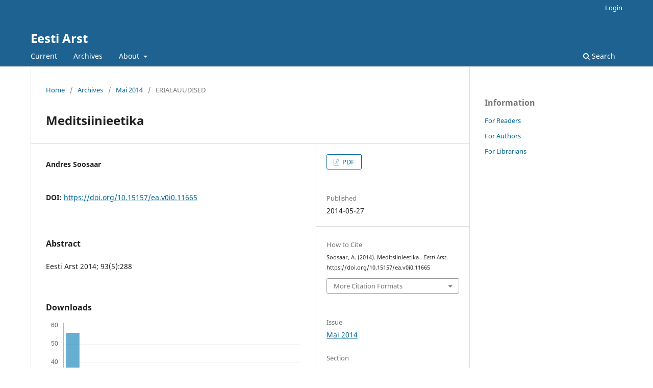

--- FILE ---
content_type: text/html; charset=utf-8
request_url: https://ojs.utlib.ee/index.php/EA/article/view/11665
body_size: 4762
content:
<!DOCTYPE html>
<html lang="en-US" xml:lang="en-US">
<head>
	<meta charset="utf-8">
	<meta name="viewport" content="width=device-width, initial-scale=1.0">
	<title>
		 Meditsiinieetika  
							| Eesti Arst
			</title>

	
<meta name="generator" content="Open Journal Systems 3.3.0.13">
<link rel="schema.DC" href="http://purl.org/dc/elements/1.1/" />
<meta name="DC.Creator.PersonalName" content="Andres Soosaar"/>
<meta name="DC.Date.created" scheme="ISO8601" content="2014-05-27"/>
<meta name="DC.Date.dateSubmitted" scheme="ISO8601" content="2014-12-11"/>
<meta name="DC.Date.issued" scheme="ISO8601" content="2014-05-22"/>
<meta name="DC.Date.modified" scheme="ISO8601" content="2016-02-12"/>
<meta name="DC.Description" xml:lang="en" content="  Eesti Arst 2014; 93(5):288  "/>
<meta name="DC.Format" scheme="IMT" content="application/pdf"/>
<meta name="DC.Identifier" content="11665"/>
<meta name="DC.Identifier.DOI" content="10.15157/ea.v0i0.11665"/>
<meta name="DC.Identifier.URI" content="https://ojs.utlib.ee/index.php/EA/article/view/11665"/>
<meta name="DC.Language" scheme="ISO639-1" content="en"/>
<meta name="DC.Rights" content="Copyright (c)  "/>
<meta name="DC.Rights" content=""/>
<meta name="DC.Source" content="Eesti Arst"/>
<meta name="DC.Source.ISSN" content="2228-1665"/>
<meta name="DC.Source.URI" content="https://ojs.utlib.ee/index.php/EA"/>
<meta name="DC.Title" content=" Meditsiinieetika  "/>
<meta name="DC.Type" content="Text.Serial.Journal"/>
<meta name="DC.Type.articleType" content="ERIALAUUDISED"/>
<meta name="gs_meta_revision" content="1.1"/>
<meta name="citation_journal_title" content="Eesti Arst"/>
<meta name="citation_journal_abbrev" content="EA"/>
<meta name="citation_issn" content="2228-1665"/> 
<meta name="citation_author" content="Andres Soosaar"/>
<meta name="citation_title" content=" Meditsiinieetika  "/>
<meta name="citation_language" content="en"/>
<meta name="citation_date" content="2014/05/27"/>
<meta name="citation_doi" content="10.15157/ea.v0i0.11665"/>
<meta name="citation_abstract_html_url" content="https://ojs.utlib.ee/index.php/EA/article/view/11665"/>
<meta name="citation_pdf_url" content="https://ojs.utlib.ee/index.php/EA/article/download/11665/6849"/>
	<link rel="stylesheet" href="https://ojs.utlib.ee/index.php/EA/$$$call$$$/page/page/css?name=stylesheet" type="text/css" /><link rel="stylesheet" href="https://ojs.utlib.ee/index.php/EA/$$$call$$$/page/page/css?name=font" type="text/css" /><link rel="stylesheet" href="https://ojs.utlib.ee/lib/pkp/styles/fontawesome/fontawesome.css?v=3.3.0.13" type="text/css" />
</head>
<body class="pkp_page_article pkp_op_view" dir="ltr">

	<div class="pkp_structure_page">

				<header class="pkp_structure_head" id="headerNavigationContainer" role="banner">
						 <nav class="cmp_skip_to_content" aria-label="Jump to content links">
	<a href="#pkp_content_main">Skip to main content</a>
	<a href="#siteNav">Skip to main navigation menu</a>
		<a href="#pkp_content_footer">Skip to site footer</a>
</nav>

			<div class="pkp_head_wrapper">

				<div class="pkp_site_name_wrapper">
					<button class="pkp_site_nav_toggle">
						<span>Open Menu</span>
					</button>
										<div class="pkp_site_name">
																<a href="						https://ojs.utlib.ee/index.php/EA/index
					" class="is_text">Eesti Arst</a>
										</div>
				</div>

				
				<nav class="pkp_site_nav_menu" aria-label="Site Navigation">
					<a id="siteNav"></a>
					<div class="pkp_navigation_primary_row">
						<div class="pkp_navigation_primary_wrapper">
																				<ul id="navigationPrimary" class="pkp_navigation_primary pkp_nav_list">
								<li class="">
				<a href="https://ojs.utlib.ee/index.php/EA/issue/current">
					Current
				</a>
							</li>
								<li class="">
				<a href="https://ojs.utlib.ee/index.php/EA/issue/archive">
					Archives
				</a>
							</li>
															<li class="">
				<a href="https://ojs.utlib.ee/index.php/EA/about">
					About
				</a>
									<ul>
																					<li class="">
									<a href="https://ojs.utlib.ee/index.php/EA/about">
										About the Journal
									</a>
								</li>
																												<li class="">
									<a href="https://ojs.utlib.ee/index.php/EA/about/submissions">
										Submissions
									</a>
								</li>
																																									<li class="">
									<a href="https://ojs.utlib.ee/index.php/EA/about/contact">
										Contact
									</a>
								</li>
																		</ul>
							</li>
			</ul>

				

																						<div class="pkp_navigation_search_wrapper">
									<a href="https://ojs.utlib.ee/index.php/EA/search" class="pkp_search pkp_search_desktop">
										<span class="fa fa-search" aria-hidden="true"></span>
										Search
									</a>
								</div>
													</div>
					</div>
					<div class="pkp_navigation_user_wrapper" id="navigationUserWrapper">
							<ul id="navigationUser" class="pkp_navigation_user pkp_nav_list">
															<li class="profile">
				<a href="https://ojs.utlib.ee/index.php/EA/login">
					Login
				</a>
							</li>
										</ul>

					</div>
				</nav>
			</div><!-- .pkp_head_wrapper -->
		</header><!-- .pkp_structure_head -->

						<div class="pkp_structure_content has_sidebar">
			<div class="pkp_structure_main" role="main">
				<a id="pkp_content_main"></a>

<div class="page page_article">
			<nav class="cmp_breadcrumbs" role="navigation" aria-label="You are here:">
	<ol>
		<li>
			<a href="https://ojs.utlib.ee/index.php/EA/index">
				Home
			</a>
			<span class="separator">/</span>
		</li>
		<li>
			<a href="https://ojs.utlib.ee/index.php/EA/issue/archive">
				Archives
			</a>
			<span class="separator">/</span>
		</li>
					<li>
				<a href="https://ojs.utlib.ee/index.php/EA/issue/view/757">
					Mai 2014
				</a>
				<span class="separator">/</span>
			</li>
				<li class="current" aria-current="page">
			<span aria-current="page">
									ERIALAUUDISED
							</span>
		</li>
	</ol>
</nav>
	
		  	 <article class="obj_article_details">

		
	<h1 class="page_title">
		 Meditsiinieetika  
	</h1>

	
	<div class="row">
		<div class="main_entry">

							<section class="item authors">
					<h2 class="pkp_screen_reader">Authors</h2>
					<ul class="authors">
											<li>
							<span class="name">
								Andres Soosaar
							</span>
																				</li>
										</ul>
				</section>
			
																												<section class="item doi">
						<h2 class="label">
														DOI:
						</h2>
						<span class="value">
							<a href="https://doi.org/10.15157/ea.v0i0.11665">
								https://doi.org/10.15157/ea.v0i0.11665
							</a>
						</span>
					</section>
							
						
										<section class="item abstract">
					<h2 class="label">Abstract</h2>
					  Eesti Arst 2014; 93(5):288  
				</section>
			
			<div class="item downloads_chart">
	<h3 class="label">
		Downloads
	</h3>
	<div class="value">
		<canvas class="usageStatsGraph" data-object-type="Submission" data-object-id="11665"></canvas>
		<div class="usageStatsUnavailable" data-object-type="Submission" data-object-id="11665">
			Download data is not yet available.
		</div>
	</div>
</div>


																			
						
		</div><!-- .main_entry -->

		<div class="entry_details">

						
										<div class="item galleys">
					<h2 class="pkp_screen_reader">
						Downloads
					</h2>
					<ul class="value galleys_links">
													<li>
								
	
							

<a class="obj_galley_link pdf" href="https://ojs.utlib.ee/index.php/EA/article/view/11665/6849">

		
	PDF

	</a>
							</li>
											</ul>
				</div>
						
						<div class="item published">
				<section class="sub_item">
					<h2 class="label">
						Published
					</h2>
					<div class="value">
																			<span>2014-05-27</span>
																	</div>
				</section>
							</div>
			
										<div class="item citation">
					<section class="sub_item citation_display">
						<h2 class="label">
							How to Cite
						</h2>
						<div class="value">
							<div id="citationOutput" role="region" aria-live="polite">
								<div class="csl-bib-body">
  <div class="csl-entry">Soosaar, A. (2014). Meditsiinieetika . <i>Eesti Arst</i>. https://doi.org/10.15157/ea.v0i0.11665</div>
</div>
							</div>
							<div class="citation_formats">
								<button class="cmp_button citation_formats_button" aria-controls="cslCitationFormats" aria-expanded="false" data-csl-dropdown="true">
									More Citation Formats
								</button>
								<div id="cslCitationFormats" class="citation_formats_list" aria-hidden="true">
									<ul class="citation_formats_styles">
																					<li>
												<a
													aria-controls="citationOutput"
													href="https://ojs.utlib.ee/index.php/EA/citationstylelanguage/get/acm-sig-proceedings?submissionId=11665&amp;publicationId=6767"
													data-load-citation
													data-json-href="https://ojs.utlib.ee/index.php/EA/citationstylelanguage/get/acm-sig-proceedings?submissionId=11665&amp;publicationId=6767&amp;return=json"
												>
													ACM
												</a>
											</li>
																					<li>
												<a
													aria-controls="citationOutput"
													href="https://ojs.utlib.ee/index.php/EA/citationstylelanguage/get/acs-nano?submissionId=11665&amp;publicationId=6767"
													data-load-citation
													data-json-href="https://ojs.utlib.ee/index.php/EA/citationstylelanguage/get/acs-nano?submissionId=11665&amp;publicationId=6767&amp;return=json"
												>
													ACS
												</a>
											</li>
																					<li>
												<a
													aria-controls="citationOutput"
													href="https://ojs.utlib.ee/index.php/EA/citationstylelanguage/get/apa?submissionId=11665&amp;publicationId=6767"
													data-load-citation
													data-json-href="https://ojs.utlib.ee/index.php/EA/citationstylelanguage/get/apa?submissionId=11665&amp;publicationId=6767&amp;return=json"
												>
													APA
												</a>
											</li>
																					<li>
												<a
													aria-controls="citationOutput"
													href="https://ojs.utlib.ee/index.php/EA/citationstylelanguage/get/associacao-brasileira-de-normas-tecnicas?submissionId=11665&amp;publicationId=6767"
													data-load-citation
													data-json-href="https://ojs.utlib.ee/index.php/EA/citationstylelanguage/get/associacao-brasileira-de-normas-tecnicas?submissionId=11665&amp;publicationId=6767&amp;return=json"
												>
													ABNT
												</a>
											</li>
																					<li>
												<a
													aria-controls="citationOutput"
													href="https://ojs.utlib.ee/index.php/EA/citationstylelanguage/get/chicago-author-date?submissionId=11665&amp;publicationId=6767"
													data-load-citation
													data-json-href="https://ojs.utlib.ee/index.php/EA/citationstylelanguage/get/chicago-author-date?submissionId=11665&amp;publicationId=6767&amp;return=json"
												>
													Chicago
												</a>
											</li>
																					<li>
												<a
													aria-controls="citationOutput"
													href="https://ojs.utlib.ee/index.php/EA/citationstylelanguage/get/harvard-cite-them-right?submissionId=11665&amp;publicationId=6767"
													data-load-citation
													data-json-href="https://ojs.utlib.ee/index.php/EA/citationstylelanguage/get/harvard-cite-them-right?submissionId=11665&amp;publicationId=6767&amp;return=json"
												>
													Harvard
												</a>
											</li>
																					<li>
												<a
													aria-controls="citationOutput"
													href="https://ojs.utlib.ee/index.php/EA/citationstylelanguage/get/ieee?submissionId=11665&amp;publicationId=6767"
													data-load-citation
													data-json-href="https://ojs.utlib.ee/index.php/EA/citationstylelanguage/get/ieee?submissionId=11665&amp;publicationId=6767&amp;return=json"
												>
													IEEE
												</a>
											</li>
																					<li>
												<a
													aria-controls="citationOutput"
													href="https://ojs.utlib.ee/index.php/EA/citationstylelanguage/get/modern-language-association?submissionId=11665&amp;publicationId=6767"
													data-load-citation
													data-json-href="https://ojs.utlib.ee/index.php/EA/citationstylelanguage/get/modern-language-association?submissionId=11665&amp;publicationId=6767&amp;return=json"
												>
													MLA
												</a>
											</li>
																					<li>
												<a
													aria-controls="citationOutput"
													href="https://ojs.utlib.ee/index.php/EA/citationstylelanguage/get/turabian-fullnote-bibliography?submissionId=11665&amp;publicationId=6767"
													data-load-citation
													data-json-href="https://ojs.utlib.ee/index.php/EA/citationstylelanguage/get/turabian-fullnote-bibliography?submissionId=11665&amp;publicationId=6767&amp;return=json"
												>
													Turabian
												</a>
											</li>
																					<li>
												<a
													aria-controls="citationOutput"
													href="https://ojs.utlib.ee/index.php/EA/citationstylelanguage/get/vancouver?submissionId=11665&amp;publicationId=6767"
													data-load-citation
													data-json-href="https://ojs.utlib.ee/index.php/EA/citationstylelanguage/get/vancouver?submissionId=11665&amp;publicationId=6767&amp;return=json"
												>
													Vancouver
												</a>
											</li>
																			</ul>
																			<div class="label">
											Download Citation
										</div>
										<ul class="citation_formats_styles">
																							<li>
													<a href="https://ojs.utlib.ee/index.php/EA/citationstylelanguage/download/ris?submissionId=11665&amp;publicationId=6767">
														<span class="fa fa-download"></span>
														Endnote/Zotero/Mendeley (RIS)
													</a>
												</li>
																							<li>
													<a href="https://ojs.utlib.ee/index.php/EA/citationstylelanguage/download/bibtex?submissionId=11665&amp;publicationId=6767">
														<span class="fa fa-download"></span>
														BibTeX
													</a>
												</li>
																					</ul>
																	</div>
							</div>
						</div>
					</section>
				</div>
			
										<div class="item issue">

											<section class="sub_item">
							<h2 class="label">
								Issue
							</h2>
							<div class="value">
								<a class="title" href="https://ojs.utlib.ee/index.php/EA/issue/view/757">
									Mai 2014
								</a>
							</div>
						</section>
					
											<section class="sub_item">
							<h2 class="label">
								Section
							</h2>
							<div class="value">
								ERIALAUUDISED
							</div>
						</section>
					
									</div>
			
															
										<div class="item copyright">
					<h2 class="label">
						License
					</h2>
										<p>Pärast artikli avaldamist Eesti Arsti paber- või elektroonilises versioonis lähevad sellega seotud varalised õigused kooskõlas Eesti ja rahvusvaheliste autoriõiguse põhimõtetega üle ajakirjale. Kokkuleppe kohaselt kuuluvad uuringuartiklite, ülevaadete ja haigusjuhtude varalised õigused Eesti Arstide Liidule ning teiste Eesti Arstis avaldatud materjalide varalised õigused nii Eesti Arstide Liidule kui ka ajakirja välja andvale osaühingule Celsius Healthcare. Ajakiri sõlmib iga autoriga õiguste ülemineku kohta kirjaliku kokkuleppe. Kui avaldatud artikli koopiat kasutatakse mittetulunduslikul eesmärgil, näiteks õppetöös või lisatakse see väitekirja, siis ei ole kirjastajalt selle kasutusloa küsimine tarvilik. Kui autorid on kasutanud oma töödes mujal avaldatud materjali (fotod, joonised jms), siis tuleb selle Eesti Arstis avaldamiseks saada luba materjali kasutusõiguse omanikult.</p><p>            Algupäraste uuringute, ülevaate- ja koolitusartiklite ning haigusjuhtude kirjelduste autorid peavad oma kaastöös alati esitama võimaliku huvikonflikti deklaratsiooni. Muud tüüpi kaastööde korral võib ajakirja toimetus seda autoritelt täiendavalt küsida ja avaldamisel artiklile lisada.</p><p>Avaldamisel lisatakse artiklile selle esmase toimetusse saabumise, avaldamisotsuse ja internetis avaldamise kuupäev.</p>
				</div>
			
			

		</div><!-- .entry_details -->
	</div><!-- .row -->

</article>

	

</div><!-- .page -->

	</div><!-- pkp_structure_main -->

									<div class="pkp_structure_sidebar left" role="complementary" aria-label="Sidebar">
				<div class="pkp_block block_information">
	<h2 class="title">Information</h2>
	<div class="content">
		<ul>
							<li>
					<a href="https://ojs.utlib.ee/index.php/EA/information/readers">
						For Readers
					</a>
				</li>
										<li>
					<a href="https://ojs.utlib.ee/index.php/EA/information/authors">
						For Authors
					</a>
				</li>
										<li>
					<a href="https://ojs.utlib.ee/index.php/EA/information/librarians">
						For Librarians
					</a>
				</li>
					</ul>
	</div>
</div>

			</div><!-- pkp_sidebar.left -->
			</div><!-- pkp_structure_content -->

<div class="pkp_structure_footer_wrapper" role="contentinfo">
	<a id="pkp_content_footer"></a>

	<div class="pkp_structure_footer">

		
		<div class="pkp_brand_footer" role="complementary">
			<a href="https://ojs.utlib.ee/index.php/EA/about/aboutThisPublishingSystem">
				<img alt="More information about the publishing system, Platform and Workflow by OJS/PKP." src="https://ojs.utlib.ee/templates/images/ojs_brand.png">
			</a>
		</div>
	</div>
</div><!-- pkp_structure_footer_wrapper -->

</div><!-- pkp_structure_page -->

<script src="https://ojs.utlib.ee/lib/pkp/lib/vendor/components/jquery/jquery.min.js?v=3.3.0.13" type="text/javascript"></script><script src="https://ojs.utlib.ee/lib/pkp/lib/vendor/components/jqueryui/jquery-ui.min.js?v=3.3.0.13" type="text/javascript"></script><script src="https://ojs.utlib.ee/plugins/themes/default/js/lib/popper/popper.js?v=3.3.0.13" type="text/javascript"></script><script src="https://ojs.utlib.ee/plugins/themes/default/js/lib/bootstrap/util.js?v=3.3.0.13" type="text/javascript"></script><script src="https://ojs.utlib.ee/plugins/themes/default/js/lib/bootstrap/dropdown.js?v=3.3.0.13" type="text/javascript"></script><script src="https://ojs.utlib.ee/plugins/themes/default/js/main.js?v=3.3.0.13" type="text/javascript"></script><script src="https://ojs.utlib.ee/plugins/generic/citationStyleLanguage/js/articleCitation.js?v=3.3.0.13" type="text/javascript"></script><script type="text/javascript">var pkpUsageStats = pkpUsageStats || {};pkpUsageStats.data = pkpUsageStats.data || {};pkpUsageStats.data.Submission = pkpUsageStats.data.Submission || {};pkpUsageStats.data.Submission[11665] = {"data":{"2016":{"1":0,"2":0,"3":3,"4":2,"5":5,"6":17,"7":4,"8":11,"9":13,"10":12,"11":13,"12":9},"2017":{"1":11,"2":12,"3":9,"4":7,"5":4,"6":0,"7":2,"8":0,"9":4,"10":4,"11":5,"12":1},"2018":{"1":10,"2":2,"3":4,"4":3,"5":1,"6":1,"7":0,"8":1,"9":8,"10":36,"11":14,"12":10},"2019":{"1":7,"2":4,"3":26,"4":40,"5":33,"6":38,"7":33,"8":24,"9":28,"10":26,"11":32,"12":37},"2020":{"1":52,"2":4,"3":7,"4":20,"5":17,"6":3,"7":4,"8":0,"9":3,"10":5,"11":6,"12":4},"2021":{"1":15,"2":7,"3":9,"4":3,"5":4,"6":1,"7":3,"8":5,"9":4,"10":8,"11":21,"12":3},"2022":{"1":3,"2":4,"3":11,"4":8,"5":5,"6":7,"7":2,"8":3,"9":3,"10":5,"11":6,"12":5},"2023":{"1":20,"2":3,"3":2,"4":9,"5":7,"6":1,"7":6,"8":8,"9":8,"10":14,"11":5,"12":6},"2024":{"1":1,"2":5,"3":5,"4":2,"5":2,"6":2,"7":2,"8":4,"9":4,"10":3,"11":5,"12":35},"2025":{"1":56,"2":29,"3":32,"4":2,"5":2,"6":4,"7":3,"8":10,"9":7,"10":16,"11":12,"12":8}},"label":"All Downloads","color":"79,181,217","total":1176};</script><script src="https://cdnjs.cloudflare.com/ajax/libs/Chart.js/2.0.1/Chart.js?v=3.3.0.13" type="text/javascript"></script><script type="text/javascript">var pkpUsageStats = pkpUsageStats || {};pkpUsageStats.locale = pkpUsageStats.locale || {};pkpUsageStats.locale.months = ["Jan","Feb","Mar","Apr","May","Jun","Jul","Aug","Sep","Oct","Nov","Dec"];pkpUsageStats.config = pkpUsageStats.config || {};pkpUsageStats.config.chartType = "bar";</script><script src="https://ojs.utlib.ee/plugins/generic/usageStats/js/UsageStatsFrontendHandler.js?v=3.3.0.13" type="text/javascript"></script><script type="text/javascript">
(function (w, d, s, l, i) { w[l] = w[l] || []; var f = d.getElementsByTagName(s)[0],
j = d.createElement(s), dl = l != 'dataLayer' ? '&l=' + l : ''; j.async = true; 
j.src = 'https://www.googletagmanager.com/gtag/js?id=' + i + dl; f.parentNode.insertBefore(j, f); 
function gtag(){dataLayer.push(arguments)}; gtag('js', new Date()); gtag('config', i); })
(window, document, 'script', 'dataLayer', 'G-F79EE24H9K');
</script>


</body>
</html>
